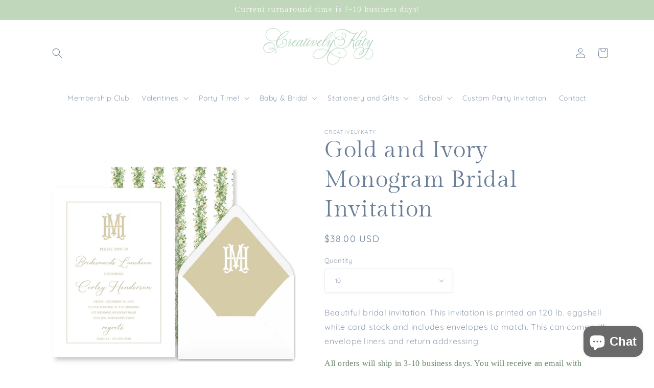

--- FILE ---
content_type: text/css
request_url: https://creativelykaty.com/cdn/shop/t/2/assets/section-footer.css?v=83777583229853969691664296844
body_size: 851
content:
.footer{border-top:.1rem solid rgba(var(--color-foreground),.08)}.footer:not(.color-background-1){border-top:none}.footer__content-top{padding-bottom:5rem;display:block}@media screen and (max-width: 749px){.footer .grid{display:block}.footer-block.grid__item{padding:0;margin:4rem 0;width:100%}.footer-block.grid__item:first-child{margin-top:0}.footer__content-top{padding-bottom:3rem;padding-left:calc(4rem / var(--font-body-scale));padding-right:calc(4rem / var(--font-body-scale))}}@media screen and (min-width: 750px){.footer__content-top .grid{row-gap:6rem;margin-bottom:0}}.footer__content-bottom{border-top:solid .1rem rgba(var(--color-foreground),.08);padding-top:3rem}.footer__content-bottom:only-child{border-top:0}.footer__content-bottom-wrapper{display:flex;width:100%}@media screen and (max-width: 749px){.footer__content-bottom{flex-wrap:wrap;padding-top:0;padding-left:0;padding-right:0;row-gap:1.5rem}.footer__content-bottom-wrapper{flex-wrap:wrap;row-gap:1.5rem}}.footer__localization:empty+.footer__column--info{align-items:center}@media screen and (max-width: 749px){.footer__localization:empty+.footer__column{padding-top:1.5rem}}.footer__column{width:100%;align-items:flex-end}.footer__column--info{display:flex;flex-direction:column;justify-content:center;align-items:center;padding-left:2rem;padding-right:2rem}@media screen and (min-width: 750px){.footer__column--info{padding-left:0;padding-right:0;align-items:flex-end}}.footer-block:only-child:last-child{text-align:center;max-width:76rem;margin:0 auto}@media screen and (min-width: 750px){.footer-block{display:block;margin-top:0}}.footer-block:empty{display:none}.footer-block--newsletter{display:flex;flex-wrap:wrap;justify-content:center;align-items:flex-end;margin-top:3rem}.footer-block--newsletter:only-child{margin-top:0}.footer-block--newsletter>*{flex:1 1 100%}@media screen and (max-width: 749px){.footer-block.footer-block--menu:only-child{text-align:left}}@media screen and (min-width: 750px){.footer-block--newsletter{flex-wrap:nowrap;justify-content:space-between}}.footer-block__heading{margin-bottom:2rem;margin-top:0;font-size:calc(var(--font-heading-scale) * 1.6rem)}@media screen and (min-width: 990px){.footer-block__heading{font-size:calc(var(--font-heading-scale) * 1.8rem)}}.footer__list-social:empty,.footer-block--newsletter:empty{display:none}.footer__list-social.list-social:only-child{justify-content:center}.footer-block__newsletter{text-align:center}.newsletter-form__field-wrapper{max-width:36rem}@media screen and (min-width: 750px){.footer-block__newsletter:not(:only-child){text-align:left}.footer-block__newsletter:not(:only-child) .footer__newsletter{justify-content:flex-start;margin:0}.footer-block__newsletter:not(:only-child) .newsletter-form__message--success{left:auto}}.footer-block__newsletter+.footer__list-social{margin-top:3rem}@media screen and (max-width: 749px){.footer__list-social.list-social{justify-content:center}}@media screen and (min-width: 750px){.footer-block__newsletter+.footer__list-social{margin-top:0}}.footer__localization{display:flex;flex-direction:row;justify-content:center;align-content:center;flex-wrap:wrap;padding:1rem 1rem 0}.footer__localization:empty{display:none}.localization-form{display:flex;flex-direction:column;flex:auto 1 0;padding:1rem;margin:0 auto}.localization-form:only-child{display:inline-flex;flex-wrap:wrap;flex:initial;padding:1rem 0}.localization-form:only-child .button,.localization-form:only-child .localization-form__select{margin:1rem 1rem .5rem;flex-grow:1}.footer__localization h2{margin:1rem 1rem .5rem;color:rgba(var(--color-foreground),.75)}@media screen and (min-width: 750px){.footer__localization{padding:.4rem 0;justify-content:flex-start}.localization-form{padding:1rem 2rem 1rem 0}.localization-form:first-of-type{padding-left:0}.localization-form:only-child{justify-content:start;width:auto;margin:0 1rem 0 0}.localization-form:only-child .button,.localization-form:only-child .localization-form__select{margin:1rem 0}.footer__localization h2{margin:1rem 0 0}}@media screen and (max-width: 989px){noscript .localization-form:only-child,.footer__localization noscript{width:100%}}.localization-form .button{padding:1rem}.localization-form__currency{display:inline-block}@media screen and (max-width: 749px){.localization-form .button{word-break:break-all}}.localization-form__select{border-radius:var(--inputs-radius-outset);position:relative;margin-bottom:1.5rem;padding-left:1rem;text-align:left;min-height:calc(4rem + var(--inputs-border-width) * 2);min-width:calc(7rem + var(--inputs-border-width) * 2)}.disclosure__button.localization-form__select{padding:calc(2rem + var(--inputs-border-width));background:rgb(var(--color-background))}noscript .localization-form__select{padding-left:0rem}@media screen and (min-width: 750px){noscript .localization-form__select{min-width:20rem}}.localization-form__select .icon-caret{position:absolute;content:"";height:.6rem;right:calc(var(--inputs-border-width) + 1.5rem);top:calc(50% - .2rem)}.localization-selector.link{text-decoration:none;appearance:none;-webkit-appearance:none;-moz-appearance:none;color:rgb(var(--color-foreground));width:100%;padding-right:4rem;padding-bottom:1.5rem}noscript .localization-selector.link{padding-top:1.5rem;padding-left:1.5rem}.disclosure .localization-form__select{padding-top:1.5rem}.localization-selector option{color:#000}.localization-selector+.disclosure__list-wrapper{margin-left:1rem;opacity:1;animation:animateLocalization var(--duration-default) ease}@media screen and (min-width: 750px){.footer__payment{margin-top:1.5rem}}.footer__copyright{text-align:center;margin-top:1.5rem}@media screen and (min-width: 750px){.footer__copyright{text-align:right}}@keyframes appear-down{0%{opacity:0;margin-top:-1rem}to{opacity:1;margin-top:0}}.footer-block__details-content{margin-bottom:4rem}@media screen and (min-width: 750px){.footer-block__details-content{margin-bottom:0}.footer-block__details-content>p,.footer-block__details-content>li{padding:0}.footer-block:only-child li{display:inline}.footer-block__details-content>li:not(:last-child){margin-right:1.5rem}}.footer-block__details-content .list-menu__item--link,.copyright__content a{color:rgba(var(--color-foreground),.75)}.footer-block__details-content .list-menu__item--active{transition:text-decoration-thickness var(--duration-short) ease;color:rgb(var(--color-foreground))}@media screen and (min-width: 750px){.footer-block__details-content .list-menu__item--link:hover,.copyright__content a:hover{color:rgb(var(--color-foreground));text-decoration:underline;text-underline-offset:.3rem}.footer-block__details-content .list-menu__item--active:hover{text-decoration-thickness:.2rem}}@media screen and (max-width: 989px){.footer-block__details-content .list-menu__item--link{padding-top:1rem;padding-bottom:1rem}}@media screen and (min-width: 750px){.footer-block__details-content .list-menu__item--link{display:inline-block;font-size:1.4rem}.footer-block__details-content>:first-child .list-menu__item--link{padding-top:0}}@media screen and (max-width: 749px){.footer-block-image{text-align:center}}.footer-block-image>img{height:auto}.footer-block__details-content .placeholder-svg{max-width:20rem}.copyright__content a{color:currentColor;text-decoration:none}@keyframes animateLocalization{0%{opacity:0;transform:translateY(0)}to{opacity:1;transform:translateY(-1rem)}}.footer .disclosure__link{padding:.95rem 3.5rem .95rem 2rem;color:rgba(var(--color-foreground),.75)}.footer .disclosure__link:hover{color:rgb(var(--color-foreground))}.footer .disclosure__link--active{text-decoration:underline}@supports not (inset: 10px){@media screen and (max-width: 749px){.footer .grid{margin-left:0}}@media screen and (min-width: 750px){.footer__content-top .grid{margin-left:-3rem}.footer__content-top .grid__item{padding-left:3rem}}}
/*# sourceMappingURL=/cdn/shop/t/2/assets/section-footer.css.map?v=83777583229853969691664296844 */
